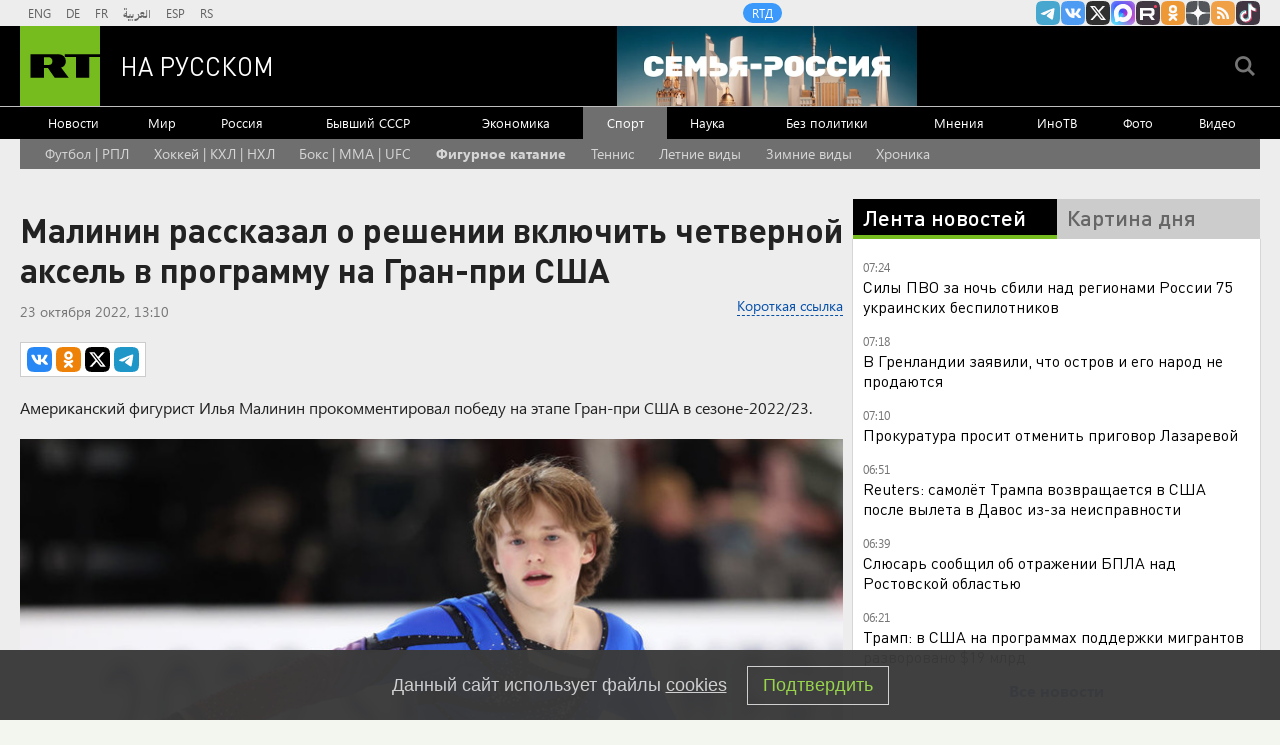

--- FILE ---
content_type: text/html
request_url: https://tns-counter.ru/nc01a**R%3Eundefined*rt_ru/ru/UTF-8/tmsec=rt_ru/61848834***
body_size: -73
content:
6C276F1C69705738X1768970040:6C276F1C69705738X1768970040

--- FILE ---
content_type: application/javascript; charset=utf-8
request_url: https://mediametrics.ru/partner/inject/online.jsonp.ru.js
body_size: 4198
content:
callbackJsonpMediametrics( [{"id": "88638047", "image": "//mediametrics.ru/partner/inject/img/88638047.jpg", "title": "Омерзительная любовь: 77-летнего сахалинца подозревают в сексуальном насилии над детьми", "source": "astv.ru", "link": "//mediametrics.ru/click;mmet/site_ru?//mediametrics.ru/rating/ru/online.html?article=88638047", "favicon": "//mediametrics.ru/favicon/astv.ru.ico"},{"id": "88227356", "image": "//mediametrics.ru/partner/inject/img/88227356.jpg", "title": "Финал СВО начался в 23:49. Кошмарная ночь для Украины: массированная атака по энергетике и &quot;угроза Чернобыля&quot;. В небе &quot;ядерная триада&quot;. &quot;Жирная&quot; цель - ОРУ АЭС", "source": "newsbash.ru", "link": "//mediametrics.ru/click;mmet/site_ru?//mediametrics.ru/rating/ru/online.html?article=88227356", "favicon": "//mediametrics.ru/favicon/newsbash.ru.ico"},{"id": "86749344", "image": "//mediametrics.ru/partner/inject/img/86749344.jpg", "title": "В Рязанской области мать бросила ребёнка, скрываясь от правосудия", "source": "rzn.mk.ru", "link": "//mediametrics.ru/click;mmet/site_ru?//mediametrics.ru/rating/ru/online.html?article=86749344", "favicon": "//mediametrics.ru/favicon/rzn.mk.ru.ico"},{"id": "75774398", "image": "//mediametrics.ru/partner/inject/img/75774398.jpg", "title": "Бәхет шундый була", "source": "kiziltan.ru", "link": "//mediametrics.ru/click;mmet/site_ru?//mediametrics.ru/rating/ru/online.html?article=75774398", "favicon": "//mediametrics.ru/favicon/kiziltan.ru.ico"},{"id": "83444173", "image": "//mediametrics.ru/partner/inject/img/83444173.jpg", "title": "В Башкирии ночью похолодает до -25 градусов", "source": "newsbash.ru", "link": "//mediametrics.ru/click;mmet/site_ru?//mediametrics.ru/rating/ru/online.html?article=83444173", "favicon": "//mediametrics.ru/favicon/newsbash.ru.ico"},{"id": "63130774", "image": "//mediametrics.ru/partner/inject/img/63130774.jpg", "title": "Экс-кандидата в главы Черногорска уволили из директоров муниципального предприятия", "source": "19rusinfo.ru", "link": "//mediametrics.ru/click;mmet/site_ru?//mediametrics.ru/rating/ru/online.html?article=63130774", "favicon": "//mediametrics.ru/favicon/19rusinfo.ru.ico"},{"id": "39742628", "image": "//mediametrics.ru/partner/inject/img/39742628.jpg", "title": "Генерал Липовой: Киеву невыгодно показывать масштабы разрушений от «Орешника»", "source": "www.osnmedia.ru", "link": "//mediametrics.ru/click;mmet/site_ru?//mediametrics.ru/rating/ru/online.html?article=39742628", "favicon": "//mediametrics.ru/favicon/www.osnmedia.ru.ico"},{"id": "80373190", "image": "//mediametrics.ru/partner/inject/img/80373190.jpg", "title": "Advance: Европа хочет начать переговоры с Россией, но боится ее условий - РЕН ТВ - Медиаплатформа МирТесен", "source": "social.ren.tv", "link": "//mediametrics.ru/click;mmet/site_ru?//mediametrics.ru/rating/ru/online.html?article=80373190", "favicon": "//mediametrics.ru/favicon/social.ren.tv.ico"},{"id": "35619293", "image": "//mediametrics.ru/partner/inject/img/35619293.jpg", "title": "Водка тому виной: в Усть-Кане мужчина сломал брату череп ножкой табурета", "source": "www.gorno-altaisk.info", "link": "//mediametrics.ru/click;mmet/site_ru?//mediametrics.ru/rating/ru/online.html?article=35619293", "favicon": "//mediametrics.ru/favicon/www.gorno-altaisk.info.ico"},{"id": "29206023", "image": "//mediametrics.ru/partner/inject/img/29206023.jpg", "title": "Стало известно о состоянии девочек из семьи в Норильске, где от истощения умер младенец", "source": "tvknews.ru", "link": "//mediametrics.ru/click;mmet/site_ru?//mediametrics.ru/rating/ru/online.html?article=29206023", "favicon": "//mediametrics.ru/favicon/tvknews.ru.ico"},{"id": "51833467", "image": "//mediametrics.ru/partner/inject/img/51833467.jpg", "title": "Водка тому виной: в Усть-Кане мужчина сломал брату череп ножкой табурета", "source": "www.gorno-altaisk.info", "link": "//mediametrics.ru/click;mmet/site_ru?//mediametrics.ru/rating/ru/online.html?article=51833467", "favicon": "//mediametrics.ru/favicon/www.gorno-altaisk.info.ico"},{"id": "41243604", "image": "//mediametrics.ru/partner/inject/img/41243604.jpg", "title": "Трамп пригрозил стереть Иран с лица земли", "source": "svpressa.ru", "link": "//mediametrics.ru/click;mmet/site_ru?//mediametrics.ru/rating/ru/online.html?article=41243604", "favicon": "//mediametrics.ru/favicon/svpressa.ru.ico"},{"id": "37235723", "image": "//mediametrics.ru/partner/inject/img/37235723.jpg", "title": "Мёртвой нашли без вести пропавшую жительницу НСО", "source": "berdsk-online.ru", "link": "//mediametrics.ru/click;mmet/site_ru?//mediametrics.ru/rating/ru/online.html?article=37235723", "favicon": "//mediametrics.ru/favicon/berdsk-online.ru.ico"},{"id": "81541141", "image": "//mediametrics.ru/partner/inject/img/81541141.jpg", "title": "Слияние двух тюменских вузов вылилось в конфликт между его руководителями", "source": "ura.news", "link": "//mediametrics.ru/click;mmet/site_ru?//mediametrics.ru/rating/ru/online.html?article=81541141", "favicon": "//mediametrics.ru/favicon/ura.news.ico"},{"id": "74951728", "image": "//mediametrics.ru/partner/inject/img/74951728.jpg", "title": "В Башкирии погода в конце января и феврале удивит", "source": "i-gazeta.com", "link": "//mediametrics.ru/click;mmet/site_ru?//mediametrics.ru/rating/ru/online.html?article=74951728", "favicon": "//mediametrics.ru/favicon/i-gazeta.com.ico"},{"id": "23136349", "image": "//mediametrics.ru/partner/inject/img/23136349.jpg", "title": "Молодые кузбассовцы не готовы служить Отечеству и разделять ответственность за его судьбу", "source": "www.city-n.ru", "link": "//mediametrics.ru/click;mmet/site_ru?//mediametrics.ru/rating/ru/online.html?article=23136349", "favicon": "//mediametrics.ru/favicon/www.city-n.ru.ico"},{"id": "58056811", "image": "//mediametrics.ru/partner/inject/img/58056811.jpg", "title": "Дело о драке хоккеистов с командой ФСБ дошло до суда спустя полтора года", "source": "www.kommersant.ru", "link": "//mediametrics.ru/click;mmet/site_ru?//mediametrics.ru/rating/ru/online.html?article=58056811", "favicon": "//mediametrics.ru/favicon/www.kommersant.ru.ico"},{"id": "90516587", "image": "//mediametrics.ru/partner/inject/img/90516587.jpg", "title": "Заболеваемость ОРВИ и гриппом в регионе выросла в три раза", "source": "www.gorno-altaisk.info", "link": "//mediametrics.ru/click;mmet/site_ru?//mediametrics.ru/rating/ru/online.html?article=90516587", "favicon": "//mediametrics.ru/favicon/www.gorno-altaisk.info.ico"},{"id": "16674993", "image": "//mediametrics.ru/partner/inject/img/16674993.jpg", "title": "Курганские зарплаты: как бедный регион попал в топ лидеров роста и что это значит", "source": "ura.news", "link": "//mediametrics.ru/click;mmet/site_ru?//mediametrics.ru/rating/ru/online.html?article=16674993", "favicon": "//mediametrics.ru/favicon/ura.news.ico"},{"id": "56196292", "image": "//mediametrics.ru/partner/inject/img/56196292.jpg", "title": "С начала года на Алтае сгорело семь автомобилей", "source": "www.gorno-altaisk.info", "link": "//mediametrics.ru/click;mmet/site_ru?//mediametrics.ru/rating/ru/online.html?article=56196292", "favicon": "//mediametrics.ru/favicon/www.gorno-altaisk.info.ico"},{"id": "12488906", "image": "//mediametrics.ru/partner/inject/img/12488906.jpg", "title": "С начала года на Алтае сгорело семь автомобилей", "source": "www.gorno-altaisk.info", "link": "//mediametrics.ru/click;mmet/site_ru?//mediametrics.ru/rating/ru/online.html?article=12488906", "favicon": "//mediametrics.ru/favicon/www.gorno-altaisk.info.ico"},{"id": "45157598", "image": "//mediametrics.ru/partner/inject/img/45157598.jpg", "title": "В 2026 году буду сажать картошку &quot;наоборот&quot; — этому научил меня дед из Белоруссии", "source": "usolie.info", "link": "//mediametrics.ru/click;mmet/site_ru?//mediametrics.ru/rating/ru/online.html?article=45157598", "favicon": "//mediametrics.ru/favicon/usolie.info.ico"},{"id": "36158727", "image": "//mediametrics.ru/partner/inject/img/36158727.jpg", "title": "На Тюмень надвигаются 33-градусные морозы: когда они ослабнут", "source": "ura.news", "link": "//mediametrics.ru/click;mmet/site_ru?//mediametrics.ru/rating/ru/online.html?article=36158727", "favicon": "//mediametrics.ru/favicon/ura.news.ico"},{"id": "69324044", "image": "//mediametrics.ru/partner/inject/img/69324044.jpg", "title": "В Новосибирской области разыскивают пропавшего 56-летнего мужчину из Колывани", "source": "novos.mk.ru", "link": "//mediametrics.ru/click;mmet/site_ru?//mediametrics.ru/rating/ru/online.html?article=69324044", "favicon": "//mediametrics.ru/favicon/novos.mk.ru.ico"},{"id": "26219793", "image": "//mediametrics.ru/partner/inject/img/26219793.jpg", "title": "Республика Адыгея", "source": "ria.ru", "link": "//mediametrics.ru/click;mmet/site_ru?//mediametrics.ru/rating/ru/online.html?article=26219793", "favicon": "//mediametrics.ru/favicon/ria.ru.ico"},{"id": "66951441", "image": "//mediametrics.ru/partner/inject/img/66951441.jpg", "title": "Агентство развития и инвестиций Омской области поддержит проекты «Титана» и «СибХолода»", "source": "bk55.ru", "link": "//mediametrics.ru/click;mmet/site_ru?//mediametrics.ru/rating/ru/online.html?article=66951441", "favicon": "//mediametrics.ru/favicon/bk55.ru.ico"},{"id": "86226194", "image": "//mediametrics.ru/partner/inject/img/86226194.jpg", "title": "Минздрав начал проверку после клинической смерти нижегородки в роддоме", "source": "www.vgoroden.ru", "link": "//mediametrics.ru/click;mmet/site_ru?//mediametrics.ru/rating/ru/online.html?article=86226194", "favicon": "//mediametrics.ru/favicon/www.vgoroden.ru.ico"},{"id": "87254303", "image": "//mediametrics.ru/partner/inject/img/87254303.jpg", "title": "Люди пострадали при атаке БПЛА по многоэтажке в Адыгее", "source": "ptzgovorit.ru", "link": "//mediametrics.ru/click;mmet/site_ru?//mediametrics.ru/rating/ru/online.html?article=87254303", "favicon": "//mediametrics.ru/favicon/ptzgovorit.ru.ico"},{"id": "18397472", "image": "//mediametrics.ru/partner/inject/img/18397472.jpg", "title": "Жуткая авария в Ванино: три человека погибли на месте!", "source": "hab.mk.ru", "link": "//mediametrics.ru/click;mmet/site_ru?//mediametrics.ru/rating/ru/online.html?article=18397472", "favicon": "//mediametrics.ru/favicon/hab.mk.ru.ico"},{"id": "49288490", "image": "//mediametrics.ru/partner/inject/img/49288490.jpg", "title": "«Не хотели есть из одной посуды с опущенными»", "source": "eburg.mk.ru", "link": "//mediametrics.ru/click;mmet/site_ru?//mediametrics.ru/rating/ru/online.html?article=49288490", "favicon": "//mediametrics.ru/favicon/eburg.mk.ru.ico"},{"id": "89448758", "image": "//mediametrics.ru/partner/inject/img/89448758.jpg", "title": "В Кировской клинической больнице №7 ожирение лечат хирургически » ГТРК Вятка - новости Кирова и Кировской области", "source": "www.gtrk-vyatka.ru", "link": "//mediametrics.ru/click;mmet/site_ru?//mediametrics.ru/rating/ru/online.html?article=89448758", "favicon": "//mediametrics.ru/favicon/www.gtrk-vyatka.ru.ico"},{"id": "57782644", "image": "//mediametrics.ru/partner/inject/img/57782644.jpg", "title": "Низкое либидо, смена ролей и чувство голода. Почему ульяновские мужчины отказываются от секса", "source": "ulpravda.ru", "link": "//mediametrics.ru/click;mmet/site_ru?//mediametrics.ru/rating/ru/online.html?article=57782644", "favicon": "//mediametrics.ru/favicon/ulpravda.ru.ico"},{"id": "75460981", "image": "//mediametrics.ru/partner/inject/img/75460981.jpg", "title": "Арктический фронт наступает: в Вологодской области ожидаются сильные морозы 21 января", "source": "progorod35.ru", "link": "//mediametrics.ru/click;mmet/site_ru?//mediametrics.ru/rating/ru/online.html?article=75460981", "favicon": "//mediametrics.ru/favicon/progorod35.ru.ico"},{"id": "81125757", "image": "//mediametrics.ru/partner/inject/img/81125757.jpg", "title": "Более 78% россиян заявили о доверии Путину", "source": "life.ru", "link": "//mediametrics.ru/click;mmet/site_ru?//mediametrics.ru/rating/ru/online.html?article=81125757", "favicon": "//mediametrics.ru/favicon/life.ru.ico"},{"id": "85416324", "image": "//mediametrics.ru/partner/inject/img/85416324.jpg", "title": "В Венесуэле приземлился самолет Госдепа США", "source": "www.iz.ru", "link": "//mediametrics.ru/click;mmet/site_ru?//mediametrics.ru/rating/ru/online.html?article=85416324", "favicon": "//mediametrics.ru/favicon/www.iz.ru.ico"},{"id": "24705424", "image": "//mediametrics.ru/partner/inject/img/24705424.jpg", "title": "34 бесплатные услуги в поездах РЖД, о которых молчат проводники и не знают пассажиры", "source": "newtambov.ru", "link": "//mediametrics.ru/click;mmet/site_ru?//mediametrics.ru/rating/ru/online.html?article=24705424", "favicon": "//mediametrics.ru/favicon/newtambov.ru.ico"},{"id": "4929945", "image": "//mediametrics.ru/partner/inject/img/4929945.jpg", "title": "ВСУ атакуют регионы РФ, есть попадание по многоквартирнику в Адыгее: онлайн-трансляция", "source": "ura.news", "link": "//mediametrics.ru/click;mmet/site_ru?//mediametrics.ru/rating/ru/online.html?article=4929945", "favicon": "//mediametrics.ru/favicon/ura.news.ico"},{"id": "37854647", "image": "//mediametrics.ru/partner/inject/img/37854647.jpg", "title": "В Киеве и нескольких областях снова объявили воздушную тревогу", "source": "ria.ru", "link": "//mediametrics.ru/click;mmet/site_ru?//mediametrics.ru/rating/ru/online.html?article=37854647", "favicon": "//mediametrics.ru/favicon/ria.ru.ico"},{"id": "12381624", "image": "//mediametrics.ru/partner/inject/img/12381624.jpg", "title": "Многодетным мамам в Хакасии увеличили размер пенсий", "source": "19rusinfo.ru", "link": "//mediametrics.ru/click;mmet/site_ru?//mediametrics.ru/rating/ru/online.html?article=12381624", "favicon": "//mediametrics.ru/favicon/19rusinfo.ru.ico"},{"id": "87283137", "image": "//mediametrics.ru/partner/inject/img/87283137.jpg", "title": "Версию о вспышке инфекции в новокузнецком роддоме, где погибли 9 младенцев, опровергли", "source": "www.city-n.ru", "link": "//mediametrics.ru/click;mmet/site_ru?//mediametrics.ru/rating/ru/online.html?article=87283137", "favicon": "//mediametrics.ru/favicon/www.city-n.ru.ico"},{"id": "52194772", "image": "//mediametrics.ru/partner/inject/img/52194772.jpg", "title": "Источники «Ведомостей»: Владимир Путин начал встречи с лидерами думских фракций", "source": "vedomosti.ru", "link": "//mediametrics.ru/click;mmet/site_ru?//mediametrics.ru/rating/ru/online.html?article=52194772", "favicon": "//mediametrics.ru/favicon/vedomosti.ru.ico"}] );

--- FILE ---
content_type: application/javascript
request_url: https://smi2.ru/counter/settings?payload=CMi7Ahii5dL2vTM6JGRkYjdkZDc1LTNmOGMtNDExZS1hOGZjLTdmOTFlZWZmMDE1ZQ&cb=_callbacks____0mknj38rh
body_size: 1513
content:
_callbacks____0mknj38rh("[base64]");